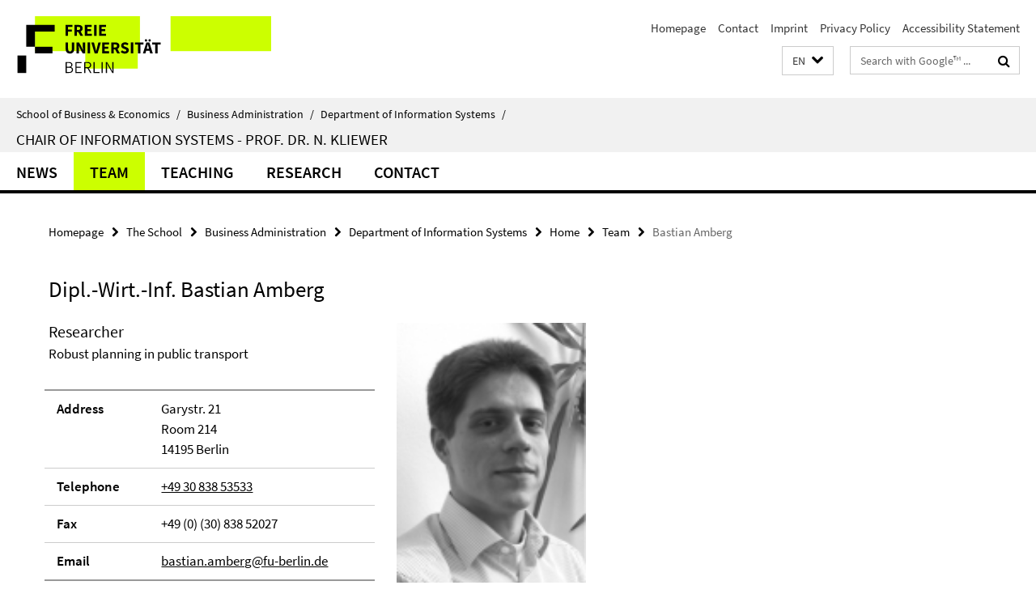

--- FILE ---
content_type: text/html; charset=utf-8
request_url: https://www.wiwiss.fu-berlin.de/en/fachbereich/bwl/pwo/kliewer/team/mitarbeiter/amberg-bastian/index.html
body_size: 6936
content:
<!DOCTYPE html><!-- rendered 2025-12-05 15:19:21 (UTC) --><html class="ltr" lang="en"><head><title>Bastian Amberg • Home • School of Business & Economics</title><!-- BEGIN Fragment default/25092504/views/head_meta/30035494/1437998747?164944:1823 -->
<meta charset="utf-8" /><meta content="IE=edge" http-equiv="X-UA-Compatible" /><meta content="width=device-width, initial-scale=1.0" name="viewport" /><meta content="authenticity_token" name="csrf-param" />
<meta content="0T3+j5JSNu3wObimcxoLgBJlbst7RXleDyIa9XXx6YE=" name="csrf-token" /><meta content="Bastian Amberg" property="og:title" /><meta content="website" property="og:type" /><meta content="https://www.wiwiss.fu-berlin.de/en/fachbereich/bwl/pwo/kliewer/team/mitarbeiter/amberg-bastian/index.html" property="og:url" /><meta content="https://www.wiwiss.fu-berlin.de/fachbereich/bwl/pwo/kliewer/team/bilder/AmbergBastian.png?width=250" property="og:image" /><meta content="index,nofollow" name="robots" /><meta content="2009-10-12" name="dc.date" /><meta content="Bastian Amberg" name="dc.name" /><meta content="DE-BE" name="geo.region" /><meta content="Berlin" name="geo.placename" /><meta content="52.448131;13.286102" name="geo.position" /><link href="https://www.wiwiss.fu-berlin.de/en/fachbereich/bwl/pwo/kliewer/team/mitarbeiter/amberg-bastian/index.html" rel="canonical" /><!-- BEGIN Fragment default/25092504/views/favicon/18166703/1723565446?203637:72019 -->
<link href="/assets/default2/favicon-12a6f1b0e53f527326498a6bfd4c3abd.ico" rel="shortcut icon" /><!-- END Fragment default/25092504/views/favicon/18166703/1723565446?203637:72019 -->
<!-- BEGIN Fragment default/25092504/head/rss/false/18181301/1716396229?183524:22003 -->
<!-- END Fragment default/25092504/head/rss/false/18181301/1716396229?183524:22003 -->
<!-- END Fragment default/25092504/views/head_meta/30035494/1437998747?164944:1823 -->
<!-- BEGIN Fragment default/25092504/head/assets/18166703/1723565446/?163456:86400 -->
<link href="/assets/default2/default_application-part-1-841e7928a8.css" media="all" rel="stylesheet" type="text/css" /><link href="/assets/default2/default_application-part-2-2267298c74.css" media="all" rel="stylesheet" type="text/css" /><script src="/assets/default2/application-781670a880dd5cd1754f30fcf22929cb.js" type="text/javascript"></script><!--[if lt IE 9]><script src="/assets/default2/html5shiv-d11feba7bd03bd542f45c2943ca21fed.js" type="text/javascript"></script><script src="/assets/default2/respond.min-31225ade11a162d40577719d9a33d3ee.js" type="text/javascript"></script><![endif]--><meta content="Rails Connector for Infopark CMS Fiona by Infopark AG (www.infopark.de); Version 6.8.2.36.82613853" name="generator" /><!-- END Fragment default/25092504/head/assets/18166703/1723565446/?163456:86400 -->
</head><body class="site-kliewer layout-size-L"><div class="debug page" data-current-path="/en/fachbereich/bwl/pwo/kliewer/team/mitarbeiter/amberg-bastian/"><a class="sr-only" href="#content">Springe direkt zu Inhalt </a><div class="horizontal-bg-container-header nocontent"><div class="container container-header"><header><!-- BEGIN Fragment default/25092504/header-part-1/18195286/1561986543/?114103:86400 -->
<a accesskey="O" id="seitenanfang"></a><a accesskey="H" href="https://www.fu-berlin.de/" hreflang="" id="fu-logo-link" title="Zur Startseite der Freien Universität Berlin"><svg id="fu-logo" version="1.1" viewBox="0 0 775 187.5" x="0" y="0"><defs><g id="fu-logo-elements"><g><polygon points="75 25 156.3 25 156.3 43.8 100 43.8 100 87.5 75 87.5 75 25"></polygon><polygon points="100 87.5 150 87.5 150 106.3 100 106.3 100 87.5"></polygon><polygon points="50 112.5 75 112.5 75 162.5 50 162.5 50 112.5"></polygon></g><g><path d="M187.5,25h19.7v5.9h-12.7v7.2h10.8v5.9h-10.8v12.2h-7.1V25z"></path><path d="M237.7,56.3l-7.1-12.5c3.3-1.5,5.6-4.4,5.6-9c0-7.4-5.4-9.7-12.1-9.7h-11.3v31.3h7.1V45h3.9l6,11.2H237.7z M219.9,30.6 h3.6c3.7,0,5.7,1,5.7,4.1c0,3.1-2,4.7-5.7,4.7h-3.6V30.6z"></path><path d="M242.5,25h19.6v5.9h-12.5v6.3h10.7v5.9h-10.7v7.2h13v5.9h-20.1V25z"></path><path d="M269,25h7.1v31.3H269V25z"></path><path d="M283.2,25h19.6v5.9h-12.5v6.3h10.7v5.9h-10.7v7.2h13v5.9h-20.1V25z"></path></g><g><path d="M427.8,72.7c2,0,3.4-1.4,3.4-3.4c0-1.9-1.4-3.4-3.4-3.4c-2,0-3.4,1.4-3.4,3.4C424.4,71.3,425.8,72.7,427.8,72.7z"></path><path d="M417.2,72.7c2,0,3.4-1.4,3.4-3.4c0-1.9-1.4-3.4-3.4-3.4c-2,0-3.4,1.4-3.4,3.4C413.8,71.3,415.2,72.7,417.2,72.7z"></path><path d="M187.5,91.8V75h7.1v17.5c0,6.1,1.9,8.2,5.4,8.2c3.5,0,5.5-2.1,5.5-8.2V75h6.8v16.8c0,10.5-4.3,15.1-12.3,15.1 C191.9,106.9,187.5,102.3,187.5,91.8z"></path><path d="M218.8,75h7.2l8.2,15.5l3.1,6.9h0.2c-0.3-3.3-0.9-7.7-0.9-11.4V75h6.7v31.3h-7.2L228,90.7l-3.1-6.8h-0.2 c0.3,3.4,0.9,7.6,0.9,11.3v11.1h-6.7V75z"></path><path d="M250.4,75h7.1v31.3h-7.1V75z"></path><path d="M261,75h7.5l3.8,14.6c0.9,3.4,1.6,6.6,2.5,10h0.2c0.9-3.4,1.6-6.6,2.5-10l3.7-14.6h7.2l-9.4,31.3h-8.5L261,75z"></path><path d="M291.9,75h19.6V81h-12.5v6.3h10.7v5.9h-10.7v7.2h13v5.9h-20.1V75z"></path><path d="M342.8,106.3l-7.1-12.5c3.3-1.5,5.6-4.4,5.6-9c0-7.4-5.4-9.7-12.1-9.7H318v31.3h7.1V95.1h3.9l6,11.2H342.8z M325.1,80.7 h3.6c3.7,0,5.7,1,5.7,4.1c0,3.1-2,4.7-5.7,4.7h-3.6V80.7z"></path><path d="M344.9,102.4l4.1-4.8c2.2,1.9,5.1,3.3,7.7,3.3c2.9,0,4.4-1.2,4.4-3c0-2-1.8-2.6-4.5-3.7l-4.1-1.7c-3.2-1.3-6.3-4-6.3-8.5 c0-5.2,4.6-9.3,11.1-9.3c3.6,0,7.4,1.4,10.1,4.1l-3.6,4.5c-2.1-1.6-4-2.4-6.5-2.4c-2.4,0-4,1-4,2.8c0,1.9,2,2.6,4.8,3.7l4,1.6 c3.8,1.5,6.2,4.1,6.2,8.5c0,5.2-4.3,9.7-11.8,9.7C352.4,106.9,348.1,105.3,344.9,102.4z"></path><path d="M373.9,75h7.1v31.3h-7.1V75z"></path><path d="M394.4,81h-8.6V75H410V81h-8.6v25.3h-7.1V81z"></path><path d="M429.2,106.3h7.5L426.9,75h-8.5l-9.8,31.3h7.2l1.9-7.4h9.5L429.2,106.3z M419.2,93.4l0.8-2.9c0.9-3.1,1.7-6.8,2.5-10.1 h0.2c0.8,3.3,1.7,7,2.5,10.1l0.7,2.9H419.2z"></path><path d="M443.6,81h-8.6V75h24.3V81h-8.6v25.3h-7.1V81z"></path></g><g><path d="M187.5,131.2h8.9c6.3,0,10.6,2.2,10.6,7.6c0,3.2-1.7,5.8-4.7,6.8v0.2c3.9,0.7,6.5,3.2,6.5,7.5c0,6.1-4.7,9.1-11.7,9.1 h-9.6V131.2z M195.7,144.7c5.8,0,8.1-2.1,8.1-5.5c0-3.9-2.7-5.4-7.9-5.4h-5.1v10.9H195.7z M196.5,159.9c5.7,0,9.1-2.1,9.1-6.6 c0-4.1-3.3-6-9.1-6h-5.8v12.6H196.5z"></path><path d="M215.5,131.2h17.6v2.8h-14.4v10.6h12.1v2.8h-12.1v12.3h14.9v2.8h-18.1V131.2z"></path><path d="M261.5,162.5l-8.2-14c4.5-0.9,7.4-3.8,7.4-8.7c0-6.3-4.4-8.6-10.7-8.6h-9.4v31.3h3.3v-13.7h6l7.9,13.7H261.5z M243.8,133.9h5.6c5.1,0,8,1.6,8,5.9c0,4.3-2.8,6.3-8,6.3h-5.6V133.9z"></path><path d="M267.4,131.2h3.3v28.5h13.9v2.8h-17.2V131.2z"></path><path d="M290.3,131.2h3.3v31.3h-3.3V131.2z"></path><path d="M302.6,131.2h3.4l12,20.6l3.4,6.4h0.2c-0.2-3.1-0.4-6.4-0.4-9.6v-17.4h3.1v31.3H321l-12-20.6l-3.4-6.4h-0.2 c0.2,3.1,0.4,6.2,0.4,9.4v17.6h-3.1V131.2z"></path></g></g></defs><g id="fu-logo-rects"></g><use x="0" xlink:href="#fu-logo-elements" y="0"></use></svg></a><script>"use strict";var svgFLogoObj = document.getElementById("fu-logo");var rectsContainer = svgFLogoObj.getElementById("fu-logo-rects");var svgns = "http://www.w3.org/2000/svg";var xlinkns = "http://www.w3.org/1999/xlink";function createRect(xPos, yPos) {  var rectWidth = ["300", "200", "150"];  var rectHeight = ["75", "100", "150"];  var rectXOffset = ["0", "100", "50"];  var rectYOffset = ["0", "75", "150"];  var x = rectXOffset[getRandomIntInclusive(0, 2)];  var y = rectYOffset[getRandomIntInclusive(0, 2)];  if (xPos == "1") {    x = x;  }  if (xPos == "2") {    x = +x + 193.75;  }  if (xPos == "3") {    x = +x + 387.5;  }  if (xPos == "4") {    x = +x + 581.25;  }  if (yPos == "1") {    y = y;  }  if (yPos == "2") {    y = +y + 112.5;  }  var cssClasses = "rectangle";  var rectColor = "#CCFF00";  var style = "fill: ".concat(rectColor, ";");  var rect = document.createElementNS(svgns, "rect");  rect.setAttribute("x", x);  rect.setAttribute("y", y);  rect.setAttribute("width", rectWidth[getRandomIntInclusive(0, 2)]);  rect.setAttribute("height", rectHeight[getRandomIntInclusive(0, 2)]);  rect.setAttribute("class", cssClasses);  rect.setAttribute("style", style);  rectsContainer.appendChild(rect);}function getRandomIntInclusive(min, max) {  min = Math.ceil(min);  max = Math.floor(max);  return Math.floor(Math.random() * (max - min + 1)) + min;}function makeGrid() {  for (var i = 1; i < 17; i = i + 1) {    if (i == "1") {      createRect("1", "1");    }    if (i == "2") {      createRect("2", "1");    }    if (i == "3") {      createRect("3", "1");    }    if (i == "5") {      createRect("1", "2");    }    if (i == "6") {      createRect("2", "2");    }    if (i == "7") {      createRect("3", "2");    }    if (i == "8") {      createRect("4", "2");    }  }}makeGrid();</script><a accesskey="H" href="https://www.fu-berlin.de/" hreflang="" id="fu-label-link" title="Zur Startseite der Freien Universität Berlin"><div id="fu-label-wrapper"><svg id="fu-label" version="1.1" viewBox="0 0 50 50" x="0" y="0"><defs><g id="fu-label-elements"><rect height="50" id="fu-label-bg" width="50"></rect><g><polygon points="19.17 10.75 36.01 10.75 36.01 14.65 24.35 14.65 24.35 23.71 19.17 23.71 19.17 10.75"></polygon><polygon points="24.35 23.71 34.71 23.71 34.71 27.6 24.35 27.6 24.35 23.71"></polygon><polygon points="13.99 28.88 19.17 28.88 19.17 39.25 13.99 39.25 13.99 28.88"></polygon></g></g></defs><use x="0" xlink:href="#fu-label-elements" y="0"></use></svg></div><div id="fu-label-text">Freie Universität Berlin</div></a><h1 class="hide">School of Business &amp; Economics</h1><hr class="hide" /><h2 class="sr-only">Service Navigation</h2><ul class="top-nav no-print"><li><a href="/en/index.html" rel="index" title="To the Homepage of: School of Business &amp; Economics">Homepage</a></li><li><a href="/en/fachbereich/bwl/pwo/Kontakt/index.html" title="">Contact</a></li><li><a href="/en/fachbereich/bwl/pwo/Impressum/index.html" title="Imprint according to § 5 Telemediengesetz (TMG)">Imprint</a></li><li><a href="https://www.fu-berlin.de/en/datenschutz.html" title="">Privacy Policy</a></li><li><a href="https://www.fu-berlin.de/$REDIRECTS/accessibility.html" title="">Accessibility Statement</a></li></ul><!-- END Fragment default/25092504/header-part-1/18195286/1561986543/?114103:86400 -->
<a class="services-menu-icon no-print"><div class="icon-close icon-cds icon-cds-wrong" style="display: none;"></div><div class="icon-menu"><div class="dot"></div><div class="dot"></div><div class="dot"></div></div></a><div class="services-search-icon no-print"><div class="icon-close icon-cds icon-cds-wrong" style="display: none;"></div><div class="icon-search fa fa-search"></div></div><div class="services no-print"><!-- BEGIN Fragment default/25092504/header/languages/18195286/1561986543/?164634:4027 -->
<div class="services-language dropdown"><div aria-haspopup="listbox" aria-label="Sprache auswählen" class="services-dropdown-button btn btn-default" id="lang" role="button"><span aria-label="English">EN</span><div class="services-dropdown-button-icon"><div class="fa fa-chevron-down services-dropdown-button-icon-open"></div><div class="fa fa-chevron-up services-dropdown-button-icon-close"></div></div></div><ul class="dropdown-menu dropdown-menu-right" role="listbox" tabindex="-1"><li role="option"><a class="fub-language-version" data-locale="de" href="#" hreflang="de" lang="de" title="Deutschsprachige Version">DE: Deutsch</a></li><li aria-disabled="true" aria-selected="true" class="disabled" role="option"><a href="#" lang="en" title="This page is an English version">EN: English</a></li></ul></div><!-- END Fragment default/25092504/header/languages/18195286/1561986543/?164634:4027 -->
<!-- BEGIN Fragment default/25092504/header-part-2/18195286/1561986543/?150243:86400 -->
<div class="services-search"><form action="/en/_search/index.html" class="fub-google-search-form" id="search-form" method="get" role="search"><input name="ie" type="hidden" value="UTF-8" /><label class="search-label" for="search-input">Search terms</label><input autocomplete="off" class="search-input" id="search-input" name="q" placeholder="Search with Google™ ..." title="Please enter search term here" type="text" /><button class="search-button" id="search_button" title="Search with Google™ ..." type="submit"><i class="fa fa-search"></i></button></form><div class="search-privacy-link"><a href="http://www.fu-berlin.de/en/redaktion/impressum/datenschutzhinweise#faq_06_externe_suche" title="Information about data transfer when using Google Search™">Information about data transfer when using Google Search™</a></div></div><!-- END Fragment default/25092504/header-part-2/18195286/1561986543/?150243:86400 -->
</div></header></div></div><div class="horizontal-bg-container-identity nocontent"><div class="container container-identity"><div class="identity closed"><i class="identity-text-parent-icon-close fa fa-angle-up no-print"></i><i class="identity-text-parent-icon-open fa fa-angle-down no-print"></i><div class="identity-text-parent no-print"><a class="identity-text-parent-first" href="/en/index.html" rel="index" title="To the Homepage of: ">School of Business &amp; Economics<span class="identity-text-separator">/</span></a><a class="identity-text-parent-second" href="/en/fachbereich/bwl/index.html" rel="" title="To the Homepage of: ">Business Administration<span class="identity-text-separator">/</span></a><a class="identity-text-parent-third" href="/en/fachbereich/bwl/pwo/index.html" rel="" title="To the Homepage of: ">Department of Information Systems<span class="identity-text-separator">/</span></a></div><h2 class="identity-text-main"><a href="/en/fachbereich/bwl/pwo/kliewer/index.html" title="To the Homepage of:  Chair of Information Systems - Prof. Dr. N. Kliewer">Chair of Information Systems - Prof. Dr. N. Kliewer</a></h2></div></div></div><!-- BEGIN Fragment default/25092504/navbar-wrapper-ajax/0/18195286/1561986543/?171711:3600 -->
<div class="navbar-wrapper cms-box-ajax-content" data-ajax-url="/en/fachbereich/bwl/pwo/kliewer/index.html?comp=navbar&amp;irq=1&amp;pm=0"><nav class="main-nav-container no-print" style=""><div class="container main-nav-container-inner"><div class="main-nav-scroll-buttons" style="display:none"><div id="main-nav-btn-scroll-left" role="button"><div class="fa fa-angle-left"></div></div><div id="main-nav-btn-scroll-right" role="button"><div class="fa fa-angle-right"></div></div></div><div class="main-nav-toggle"><span class="main-nav-toggle-text">Menu</span><span class="main-nav-toggle-icon"><span class="line"></span><span class="line"></span><span class="line"></span></span></div><ul class="main-nav level-1" id="fub-main-nav"><li class="main-nav-item level-1 has-children" data-index="0" data-menu-item-path="#" data-menu-shortened="0"><a class="main-nav-item-link level-1" href="#" title="loading...">News</a><div class="icon-has-children"><div class="fa fa-angle-right"></div><div class="fa fa-angle-down"></div><div class="fa fa-angle-up"></div></div><div class="container main-nav-parent level-2" style="display:none"><p style="margin: 20px;">loading... </p></div></li><li class="main-nav-item level-1 has-children" data-index="1" data-menu-item-path="#" data-menu-shortened="0"><a class="main-nav-item-link level-1" href="#" title="loading...">Team</a><div class="icon-has-children"><div class="fa fa-angle-right"></div><div class="fa fa-angle-down"></div><div class="fa fa-angle-up"></div></div><div class="container main-nav-parent level-2" style="display:none"><p style="margin: 20px;">loading... </p></div></li><li class="main-nav-item level-1 has-children" data-index="2" data-menu-item-path="#" data-menu-shortened="0"><a class="main-nav-item-link level-1" href="#" title="loading...">Teaching</a><div class="icon-has-children"><div class="fa fa-angle-right"></div><div class="fa fa-angle-down"></div><div class="fa fa-angle-up"></div></div><div class="container main-nav-parent level-2" style="display:none"><p style="margin: 20px;">loading... </p></div></li><li class="main-nav-item level-1 has-children" data-index="3" data-menu-item-path="#" data-menu-shortened="0"><a class="main-nav-item-link level-1" href="#" title="loading...">Research</a><div class="icon-has-children"><div class="fa fa-angle-right"></div><div class="fa fa-angle-down"></div><div class="fa fa-angle-up"></div></div><div class="container main-nav-parent level-2" style="display:none"><p style="margin: 20px;">loading... </p></div></li><li class="main-nav-item level-1 has-children" data-index="4" data-menu-item-path="#" data-menu-shortened="0"><a class="main-nav-item-link level-1" href="#" title="loading...">Contact</a><div class="icon-has-children"><div class="fa fa-angle-right"></div><div class="fa fa-angle-down"></div><div class="fa fa-angle-up"></div></div><div class="container main-nav-parent level-2" style="display:none"><p style="margin: 20px;">loading... </p></div></li></ul></div><div class="main-nav-flyout-global"><div class="container"></div><button id="main-nav-btn-flyout-close" type="button"><div id="main-nav-btn-flyout-close-container"><i class="fa fa-angle-up"></i></div></button></div></nav></div><script type="text/javascript">$(document).ready(function () { Luise.Navigation.init(); });</script><!-- END Fragment default/25092504/navbar-wrapper-ajax/0/18195286/1561986543/?171711:3600 -->
<div class="content-wrapper main horizontal-bg-container-main"><div class="container breadcrumbs-container nocontent"><div class="row"><div class="col-xs-12"><div class="box breadcrumbs no-print"><p class="hide">Path Navigation</p><ul class="fu-breadcrumb"><li><a href="/en/index.html">Homepage</a><i class="fa fa-chevron-right"></i></li><li><a href="/en/fachbereich/index.html">The School</a><i class="fa fa-chevron-right"></i></li><li><a href="/en/fachbereich/bwl/index.html">Business Administration</a><i class="fa fa-chevron-right"></i></li><li><a href="/en/fachbereich/bwl/pwo/index.html">Department of Information Systems</a><i class="fa fa-chevron-right"></i></li><li><a href="/en/fachbereich/bwl/pwo/kliewer/index.html">Home</a><i class="fa fa-chevron-right"></i></li><li><a href="/en/fachbereich/bwl/pwo/kliewer/team/index.html">Team</a><i class="fa fa-chevron-right"></i></li><li class="active">Bastian Amberg</li></ul></div></div></div></div><div class="container"><div class="row"><main class="col-m-7 print-full-width"><!--skiplink anchor: content--><div class="fub-content fub-fu_mitarb_ordner"><a id="content"></a><div class="box box-staff"><h1 class="box-staff-name">Dipl.-Wirt.-Inf. Bastian Amberg </h1><div class="tab-content box-staff-content"><div aria-labelledby="#tab1-label" class="tab-pane active" id="tab1" role="tabpanel" tabindex="0"><div class="icaption-right-container-s1"><figure class="icaption-right-s1"><div class="icaption-image"><picture data-colspan="7" data-image-max-width="-" data-image-size="S"><source data-screen-size='xl' srcset='/fachbereich/bwl/pwo/kliewer/team/bilder/AmbergBastian.png?width=350 1x, /fachbereich/bwl/pwo/kliewer/team/bilder/AmbergBastian.png?width=700 2x, /fachbereich/bwl/pwo/kliewer/team/bilder/AmbergBastian.png?width=1300 3x' media='(min-width: 1200px)' ><source data-screen-size='l' srcset='/fachbereich/bwl/pwo/kliewer/team/bilder/AmbergBastian.png?width=250 1x, /fachbereich/bwl/pwo/kliewer/team/bilder/AmbergBastian.png?width=500 2x, /fachbereich/bwl/pwo/kliewer/team/bilder/AmbergBastian.png?width=1000 3x' media='(min-width: 990px)' ><source data-screen-size='m' srcset='/fachbereich/bwl/pwo/kliewer/team/bilder/AmbergBastian.png?width=250 1x, /fachbereich/bwl/pwo/kliewer/team/bilder/AmbergBastian.png?width=500 2x, /fachbereich/bwl/pwo/kliewer/team/bilder/AmbergBastian.png?width=1000 3x' media='(min-width: 768px)' ><source data-screen-size='s' srcset='/fachbereich/bwl/pwo/kliewer/team/bilder/AmbergBastian.png?width=350 1x, /fachbereich/bwl/pwo/kliewer/team/bilder/AmbergBastian.png?width=700 2x, /fachbereich/bwl/pwo/kliewer/team/bilder/AmbergBastian.png?width=1300 3x' media='(min-width: 520px)' ><source data-screen-size='xs' srcset='/fachbereich/bwl/pwo/kliewer/team/bilder/AmbergBastian.png?width=250 1x, /fachbereich/bwl/pwo/kliewer/team/bilder/AmbergBastian.png?width=500 2x, /fachbereich/bwl/pwo/kliewer/team/bilder/AmbergBastian.png?width=1000 3x' ><img alt="Bastian Amberg" class="figure-img" data-image-obj-id="18294210" src="/fachbereich/bwl/pwo/kliewer/team/bilder/AmbergBastian.png?width=350" style="width:100%;" /></picture></div></figure></div><h3 class="box-staff-type">Researcher</h3><p class="box-staff-function">Robust planning in public transport</p><div class="clearfix visible-xs"></div><div class="clearfix visible-s"></div><div class="clearfix visible-m"></div><div class="box-staff-table list-group"><div class="list-group-item row"><div class="box-staff-table-label col-s-4">Address</div><div class="box-staff-list-table-inf col-s-8">Garystr. 21<br/>Room 214<br/>14195 Berlin</div></div><div class="list-group-item row"><div class="box-staff-table-label col-s-4">Telephone</div><div class="box-staff-list-table-inf col-s-8"><a href="tel:+49-30-838-53533">+49 30 838 53533</a></div></div><div class="list-group-item row"><div class="box-staff-table-label col-s-4">Fax</div><div class="box-staff-list-table-inf col-s-8">+49 (0) (30) 838 52027</div></div><div class="list-group-item row"><div class="box-staff-table-label col-s-4">Email</div><div class="box-staff-list-table-inf col-s-8"><a href="mailto:bastian.amberg@fu-berlin.de" title="Send email to Bastian Amberg">bastian.amberg@fu-berlin.de</a></div></div></div><div class="clearfix visible-xl"></div><div class="clearfix visible-l"></div><p class="box-staff-hours-label">Office hours</p><div class="editor-content "><p>on appointment
</p></div></div></div></div><noscript><div class="warning_box"><em class="mark-4">Please enable JavaScript in Your browser.</em></div></noscript></div></main><!-- BEGIN Fragment default/25092504/sidebar_subtree/18195286/1561986543/?164712:1801 -->
<!-- END Fragment default/25092504/sidebar_subtree/18195286/1561986543/?164712:1801 -->
</div></div></div><!-- BEGIN Fragment default/25092504/footer/banners/18195286/1561986543/?171711:3600 -->
<div class="container container-bottom-banner"><div class="box box-bottom-banner box-bottom-banner-cms-icon3_department_wirtschaftsinformatik"><a href="http://www.wiwiss.fu-berlin.de/fachbereich/bwl/pwo/index.html" class="box-bottom-banner-link"><picture data-adaptive-with="500"><source data-screen-size='-' srcset='/fachbereich/bwl/pwo/Quellen/icon3_department_wirtschaftsinformatik.png?width=500 1x, /fachbereich/bwl/pwo/Quellen/icon3_department_wirtschaftsinformatik.png?width=1000 2x, /fachbereich/bwl/pwo/Quellen/icon3_department_wirtschaftsinformatik.png?width=2000 3x' ><img alt="icon3_department_wirtschaftsinformatik" class="figure-img" data-image-obj-id="46679212" src="/fachbereich/bwl/pwo/Quellen/icon3_department_wirtschaftsinformatik.png?width=500" /></picture></a></div><div class="box box-bottom-banner box-bottom-banner-cms-OR-2017-logo_RGB_gross"><a href="https://www.wiwiss.fu-berlin.de/en/or2017/index.html" class="box-bottom-banner-link" target="_blank"><picture data-adaptive-with="250"><source data-screen-size='-' srcset='/fachbereich/bwl/pwo/kliewer/bilder/OR-2017-logo_RGB_gross.png?width=250 1x' ><img alt="Visit www.or2017.de ..." class="figure-img" data-image-obj-id="65765735" src="/fachbereich/bwl/pwo/kliewer/bilder/OR-2017-logo_RGB_gross.png?width=250" /></picture></a></div></div><!-- END Fragment default/25092504/footer/banners/18195286/1561986543/?171711:3600 -->
<div class="horizontal-bg-container-footer no-print nocontent"><footer><div class="container container-footer"><div class="row"><!-- BEGIN Fragment default/25092504/footer/col-2/18195286/1561986543/?171711:3600 -->
<div class="col-m-6 col-l-3"><div class="box"><h3 class="footer-section-headline">Service Navigation</h3><ul class="footer-section-list fa-ul"><li><a href="/en/index.html" rel="index" title="To the Homepage of: School of Business &amp; Economics"><i class="fa fa-li fa-chevron-right"></i>Homepage</a></li><li><a href="/en/fachbereich/bwl/pwo/Kontakt/index.html" title=""><i class="fa fa-li fa-chevron-right"></i>Contact</a></li><li><a href="/en/fachbereich/bwl/pwo/Impressum/index.html" title="Imprint according to § 5 Telemediengesetz (TMG)"><i class="fa fa-li fa-chevron-right"></i>Imprint</a></li><li><a href="https://www.fu-berlin.de/en/datenschutz.html" title=""><i class="fa fa-li fa-chevron-right"></i>Privacy Policy</a></li><li><a href="https://www.fu-berlin.de/$REDIRECTS/accessibility.html" title=""><i class="fa fa-li fa-chevron-right"></i>Accessibility Statement</a></li></ul></div></div><!-- END Fragment default/25092504/footer/col-2/18195286/1561986543/?171711:3600 -->
<div class="col-m-6 col-l-3"><div class="box"><h3 class="footer-section-headline">This Page</h3><ul class="footer-section-list fa-ul"><li><a href="#" onclick="javascript:self.print();return false;" rel="alternate" role="button" title="Print this page"><i class="fa fa-li fa-chevron-right"></i>Print</a></li><!-- BEGIN Fragment default/25092504/footer/col-4.rss/18195286/1561986543/?171711:3600 -->
<!-- END Fragment default/25092504/footer/col-4.rss/18195286/1561986543/?171711:3600 -->
<li><a href="/en/fachbereich/bwl/pwo/kliewer/team/ehemalige/stundentische-Mitarbeiter/Hellmann-Laura/index.html"><i class="fa fa-li fa-chevron-right"></i>Feedback</a></li><!-- BEGIN Fragment default/25092504/footer/col-4.languages/18195286/1561986543/?171711:3600 -->
<li><a class="fub-language-version" data-locale="en" href="/en/fachbereich/bwl/pwo/kliewer/index.html?irq=0&amp;next=de" hreflang="de" lang="de" title="Deutschsprachige Version"><i class="fa fa-li fa-chevron-right"></i>Deutsch</a></li><!-- END Fragment default/25092504/footer/col-4.languages/18195286/1561986543/?171711:3600 -->
</ul></div></div><div class="clearfix visible-m"></div></div></div><div class="container container-seal"><div class="row"><div class="col-xs-12"><img alt="The Seal of the Freie Universität Berlin" id="fu-seal" src="/assets/default2/fu-siegel-web-schwarz-684a4d11be3c3400d8906a344a77c9a4.png" /><div id="fu-seal-description">The Latin words veritas, justitia, and libertas, which frame the seal of Freie Universität Berlin, stand for the values that have defined the academic ethos of Freie Universität since its founding in December 1948.</div></div></div></div></footer></div><script src="/assets/default2/henry-55a2f6b1df7f8729fca2d550689240e9.js" type="text/javascript"></script></div></body></html>

--- FILE ---
content_type: text/html; charset=utf-8
request_url: https://www.wiwiss.fu-berlin.de/en/fachbereich/bwl/pwo/kliewer/index.html?comp=navbar&irq=1&pm=0
body_size: 3560
content:
<!-- BEGIN Fragment default/25092504/navbar-wrapper/18195286/1561986543/?164923:1800 -->
<!-- BEGIN Fragment default/25092504/navbar/3d76a88bf37f73ec38c8b8eb4258b91ea38e4e21/?161923:86400 -->
<nav class="main-nav-container no-print nocontent" style="display: none;"><div class="container main-nav-container-inner"><div class="main-nav-scroll-buttons" style="display:none"><div id="main-nav-btn-scroll-left" role="button"><div class="fa fa-angle-left"></div></div><div id="main-nav-btn-scroll-right" role="button"><div class="fa fa-angle-right"></div></div></div><div class="main-nav-toggle"><span class="main-nav-toggle-text">Menu</span><span class="main-nav-toggle-icon"><span class="line"></span><span class="line"></span><span class="line"></span></span></div><ul class="main-nav level-1" id="fub-main-nav"><li class="main-nav-item level-1" data-index="0" data-menu-item-path="/en/fachbereich/bwl/pwo/kliewer/aktuelles" data-menu-shortened="0" id="main-nav-item-aktuelles"><a class="main-nav-item-link level-1" href="/en/fachbereich/bwl/pwo/kliewer/aktuelles/index.html">News</a></li><li class="main-nav-item level-1 has-children" data-index="1" data-menu-item-path="/en/fachbereich/bwl/pwo/kliewer/team" data-menu-shortened="0" id="main-nav-item-team"><a class="main-nav-item-link level-1" href="/en/fachbereich/bwl/pwo/kliewer/team/index.html">Team</a><div class="icon-has-children"><div class="fa fa-angle-right"></div><div class="fa fa-angle-down"></div><div class="fa fa-angle-up"></div></div><div class="container main-nav-parent level-2" style="display:none"><a class="main-nav-item-link level-1" href="/en/fachbereich/bwl/pwo/kliewer/team/index.html"><span>Overview Team</span></a></div><ul class="main-nav level-2"><li class="main-nav-item level-2 has-children" data-menu-item-path="/en/fachbereich/bwl/pwo/kliewer/team/Professors"><a class="main-nav-item-link level-2" href="/en/fachbereich/bwl/pwo/kliewer/team/Professors/index.html">Professors</a><div class="icon-has-children"><div class="fa fa-angle-right"></div><div class="fa fa-angle-down"></div><div class="fa fa-angle-up"></div></div><ul class="main-nav level-3"><li class="main-nav-item level-3 " data-menu-item-path="/en/fachbereich/bwl/pwo/kliewer/team/Professors/kliewer-natalia"><a class="main-nav-item-link level-3" href="/en/fachbereich/bwl/pwo/kliewer/team/Professors/kliewer-natalia/index.html">Natalia Kliewer</a></li><li class="main-nav-item level-3 " data-menu-item-path="/en/fachbereich/bwl/pwo/kliewer/team/Professors/amberg-bastian"><a class="main-nav-item-link level-3" href="/en/fachbereich/bwl/pwo/kliewer/team/Professors/amberg-bastian/index.html">Bastian Amberg</a></li><li class="main-nav-item level-3 " data-menu-item-path="/en/fachbereich/bwl/pwo/kliewer/team/Professors/abi-zeid-irene"><a class="main-nav-item-link level-3" href="/en/fachbereich/bwl/pwo/kliewer/team/Professors/abi-zeid-irene/index.html">Irène Abi-Zeid</a></li></ul></li><li class="main-nav-item level-2 has-children" data-menu-item-path="/en/fachbereich/bwl/pwo/kliewer/team/Secretariat"><a class="main-nav-item-link level-2" href="/en/fachbereich/bwl/pwo/kliewer/team/Secretariat/index.html">Sekretariat</a><div class="icon-has-children"><div class="fa fa-angle-right"></div><div class="fa fa-angle-down"></div><div class="fa fa-angle-up"></div></div><ul class="main-nav level-3"><li class="main-nav-item level-3 " data-menu-item-path="/en/fachbereich/bwl/pwo/kliewer/team/Secretariat/wnuk-angelika"><a class="main-nav-item-link level-3" href="/en/fachbereich/bwl/pwo/kliewer/team/Secretariat/wnuk-angelika/index.html">Angelika Wnuk</a></li></ul></li><li class="main-nav-item level-2 has-children" data-menu-item-path="/en/fachbereich/bwl/pwo/kliewer/team/Employees-and-Doctoral-Candidates"><a class="main-nav-item-link level-2" href="/en/fachbereich/bwl/pwo/kliewer/team/Employees-and-Doctoral-Candidates/index.html">Employees and Doctoral Candidates</a><div class="icon-has-children"><div class="fa fa-angle-right"></div><div class="fa fa-angle-down"></div><div class="fa fa-angle-up"></div></div><ul class="main-nav level-3"><li class="main-nav-item level-3 " data-menu-item-path="/en/fachbereich/bwl/pwo/kliewer/team/Employees-and-Doctoral-Candidates/Graniero-Paolo"><a class="main-nav-item-link level-3" href="/en/fachbereich/bwl/pwo/kliewer/team/Employees-and-Doctoral-Candidates/Graniero-Paolo/index.html">Paolo Graniero</a></li><li class="main-nav-item level-3 " data-menu-item-path="/en/fachbereich/bwl/pwo/kliewer/team/Employees-and-Doctoral-Candidates/Hauck-Florian"><a class="main-nav-item-link level-3" href="/en/fachbereich/bwl/pwo/kliewer/team/Employees-and-Doctoral-Candidates/Hauck-Florian/index.html">Florian Hauck</a></li><li class="main-nav-item level-3 " data-menu-item-path="/en/fachbereich/bwl/pwo/kliewer/team/Employees-and-Doctoral-Candidates/Mertens-Lucas"><a class="main-nav-item-link level-3" href="/en/fachbereich/bwl/pwo/kliewer/team/Employees-and-Doctoral-Candidates/Mertens-Lucas/index.html">Lucas Mertens</a></li><li class="main-nav-item level-3 " data-menu-item-path="/en/fachbereich/bwl/pwo/kliewer/team/Employees-and-Doctoral-Candidates/Roessler-David"><a class="main-nav-item-link level-3" href="/en/fachbereich/bwl/pwo/kliewer/team/Employees-and-Doctoral-Candidates/Roessler-David/index.html">David Rößler</a></li><li class="main-nav-item level-3 " data-menu-item-path="/en/fachbereich/bwl/pwo/kliewer/team/Employees-and-Doctoral-Candidates/Zedel-Jan"><a class="main-nav-item-link level-3" href="/en/fachbereich/bwl/pwo/kliewer/team/Employees-and-Doctoral-Candidates/Zedel-Jan/index.html">Jan Zedel</a></li></ul></li><li class="main-nav-item level-2 has-children" data-menu-item-path="/en/fachbereich/bwl/pwo/kliewer/team/Student-Assistants"><a class="main-nav-item-link level-2" href="/en/fachbereich/bwl/pwo/kliewer/team/Student-Assistants/index.html">Student Assistants</a><div class="icon-has-children"><div class="fa fa-angle-right"></div><div class="fa fa-angle-down"></div><div class="fa fa-angle-up"></div></div><ul class="main-nav level-3"><li class="main-nav-item level-3 " data-menu-item-path="/en/fachbereich/bwl/pwo/kliewer/team/Student-Assistants/felser-daniel"><a class="main-nav-item-link level-3" href="/en/fachbereich/bwl/pwo/kliewer/team/Student-Assistants/felser-daniel/index.html">Daniel Felser</a></li><li class="main-nav-item level-3 " data-menu-item-path="/en/fachbereich/bwl/pwo/kliewer/team/Student-Assistants/juritz-marc-andre"><a class="main-nav-item-link level-3" href="/en/fachbereich/bwl/pwo/kliewer/team/Student-Assistants/juritz-marc-andre/index.html">Marc-André Juritz</a></li><li class="main-nav-item level-3 " data-menu-item-path="/en/fachbereich/bwl/pwo/kliewer/team/Student-Assistants/wilk-maximilian"><a class="main-nav-item-link level-3" href="/en/fachbereich/bwl/pwo/kliewer/team/Student-Assistants/wilk-maximilian/index.html">Maximilian Wilk</a></li><li class="main-nav-item level-3 " data-menu-item-path="/en/fachbereich/bwl/pwo/kliewer/team/Student-Assistants/schueler-navar"><a class="main-nav-item-link level-3" href="/en/fachbereich/bwl/pwo/kliewer/team/Student-Assistants/schueler-navar/index.html">Navar Schüler</a></li></ul></li><li class="main-nav-item level-2 has-children" data-menu-item-path="/en/fachbereich/bwl/pwo/kliewer/team/associate-staff-members"><a class="main-nav-item-link level-2" href="/en/fachbereich/bwl/pwo/kliewer/team/associate-staff-members/index.html">Associate Staff Members</a><div class="icon-has-children"><div class="fa fa-angle-right"></div><div class="fa fa-angle-down"></div><div class="fa fa-angle-up"></div></div><ul class="main-nav level-3"><li class="main-nav-item level-3 " data-menu-item-path="/en/fachbereich/bwl/pwo/kliewer/team/associate-staff-members/conde-daniel"><a class="main-nav-item-link level-3" href="/en/fachbereich/bwl/pwo/kliewer/team/associate-staff-members/conde-daniel/index.html">Daniel Conde</a></li><li class="main-nav-item level-3 " data-menu-item-path="/en/fachbereich/bwl/pwo/kliewer/team/associate-staff-members/Hvl"><a class="main-nav-item-link level-3" href="/en/fachbereich/bwl/pwo/kliewer/team/associate-staff-members/Hvl/index.html">Prof. Dr. Christoph Haehling von Lanzenauer</a></li><li class="main-nav-item level-3 " data-menu-item-path="/en/fachbereich/bwl/pwo/kliewer/team/associate-staff-members/pohl"><a class="main-nav-item-link level-3" href="/en/fachbereich/bwl/pwo/kliewer/team/associate-staff-members/pohl/index.html">Olaf Pohl</a></li><li class="main-nav-item level-3 " data-menu-item-path="/en/fachbereich/bwl/pwo/kliewer/team/associate-staff-members/Wolbeck-Lena"><a class="main-nav-item-link level-3" href="/en/fachbereich/bwl/pwo/kliewer/team/associate-staff-members/Wolbeck-Lena/index.html">Lena Wolbeck</a></li></ul></li><li class="main-nav-item level-2 has-children" data-menu-item-path="/en/fachbereich/bwl/pwo/kliewer/team/Alumni"><a class="main-nav-item-link level-2" href="/en/fachbereich/bwl/pwo/kliewer/team/Alumni/index.html">Alumni</a><div class="icon-has-children"><div class="fa fa-angle-right"></div><div class="fa fa-angle-down"></div><div class="fa fa-angle-up"></div></div><ul class="main-nav level-3"><li class="main-nav-item level-3 has-children" data-menu-item-path="/en/fachbereich/bwl/pwo/kliewer/team/Alumni/Professors"><a class="main-nav-item-link level-3" href="/en/fachbereich/bwl/pwo/kliewer/team/Alumni/Professors/index.html">Professors</a><div class="icon-has-children"><div class="fa fa-angle-right"></div><div class="fa fa-angle-down"></div><div class="fa fa-angle-up"></div></div><ul class="main-nav level-4"><li class="main-nav-item level-4 " data-menu-item-path="/en/fachbereich/bwl/pwo/kliewer/team/Alumni/Professors/bizer-chris"><a class="main-nav-item-link level-4" href="/en/fachbereich/bwl/pwo/kliewer/team/Alumni/Professors/bizer-chris/index.html">Chris Bizer</a></li><li class="main-nav-item level-4 " data-menu-item-path="/en/fachbereich/bwl/pwo/kliewer/team/Alumni/Professors/cleophas-catherine"><a class="main-nav-item-link level-4" href="/en/fachbereich/bwl/pwo/kliewer/team/Alumni/Professors/cleophas-catherine/index.html">Catherine Cleophas</a></li><li class="main-nav-item level-4 " data-menu-item-path="/en/fachbereich/bwl/pwo/kliewer/team/Alumni/Professors/Hvl"><a class="main-nav-item-link level-4" href="/en/fachbereich/bwl/pwo/kliewer/team/Alumni/Professors/Hvl/index.html">Prof. Dr. Christoph Haehling von Lanzenauer</a></li><li class="main-nav-item level-4 " data-menu-item-path="/en/fachbereich/bwl/pwo/kliewer/team/Alumni/Professors/lenz_hans"><a class="main-nav-item-link level-4" href="/en/fachbereich/bwl/pwo/kliewer/team/Alumni/Professors/lenz_hans/index.html">Hans-Joachim Lenz</a></li><li class="main-nav-item level-4 " data-menu-item-path="/en/fachbereich/bwl/pwo/kliewer/team/Alumni/Professors/suhl-uwe"><a class="main-nav-item-link level-4" href="/en/fachbereich/bwl/pwo/kliewer/team/Alumni/Professors/suhl-uwe/index.html">Uwe Suhl</a></li></ul></li><li class="main-nav-item level-3 has-children" data-menu-item-path="/en/fachbereich/bwl/pwo/kliewer/team/Alumni/Employees"><a class="main-nav-item-link level-3" href="/en/fachbereich/bwl/pwo/kliewer/team/Alumni/Employees/index.html">Employees</a><div class="icon-has-children"><div class="fa fa-angle-right"></div><div class="fa fa-angle-down"></div><div class="fa fa-angle-up"></div></div><ul class="main-nav level-4"><li class="main-nav-item level-4 " data-menu-item-path="/en/fachbereich/bwl/pwo/kliewer/team/Alumni/Employees/gwiggner-claus"><a class="main-nav-item-link level-4" href="/en/fachbereich/bwl/pwo/kliewer/team/Alumni/Employees/gwiggner-claus/index.html">Claus Gwiggner</a></li><li class="main-nav-item level-4 " data-menu-item-path="/en/fachbereich/bwl/pwo/kliewer/team/Alumni/Employees/amberg-boris"><a class="main-nav-item-link level-4" href="/en/fachbereich/bwl/pwo/kliewer/team/Alumni/Employees/amberg-boris/index.html">Boris Amberg</a></li><li class="main-nav-item level-4 " data-menu-item-path="/en/fachbereich/bwl/pwo/kliewer/team/Alumni/Employees/bartke-philipp"><a class="main-nav-item-link level-4" href="/en/fachbereich/bwl/pwo/kliewer/team/Alumni/Employees/bartke-philipp/index.html">Dr. Philipp Bartke</a></li><li class="main-nav-item level-4 " data-menu-item-path="/en/fachbereich/bwl/pwo/kliewer/team/Alumni/Employees/fuerstenau-daniel"><a class="main-nav-item-link level-4" href="/en/fachbereich/bwl/pwo/kliewer/team/Alumni/Employees/fuerstenau-daniel/index.html">Daniel Fürstenau</a></li><li class="main-nav-item level-4 " data-menu-item-path="/en/fachbereich/bwl/pwo/kliewer/team/Alumni/Employees/wickboldt-clemens"><a class="main-nav-item-link level-4" href="/en/fachbereich/bwl/pwo/kliewer/team/Alumni/Employees/wickboldt-clemens/index.html">Clemens Wickboldt</a></li><li class="main-nav-item level-4 " data-menu-item-path="/en/fachbereich/bwl/pwo/kliewer/team/Alumni/Employees/gerlach-max"><a class="main-nav-item-link level-4" href="/en/fachbereich/bwl/pwo/kliewer/team/Alumni/Employees/gerlach-max/index.html">Dr. Max Gerlach</a></li><li class="main-nav-item level-4 " data-menu-item-path="/en/fachbereich/bwl/pwo/kliewer/team/Alumni/Employees/ionescu-lucian"><a class="main-nav-item-link level-4" href="/en/fachbereich/bwl/pwo/kliewer/team/Alumni/Employees/ionescu-lucian/index.html">Lucian Ionescu</a></li><li class="main-nav-item level-4 " data-menu-item-path="/en/fachbereich/bwl/pwo/kliewer/team/Alumni/Employees/kadatz-daniel"><a class="main-nav-item-link level-4" href="/en/fachbereich/bwl/pwo/kliewer/team/Alumni/Employees/kadatz-daniel/index.html">Daniel Kadatz</a></li><li class="main-nav-item level-4 " data-menu-item-path="/en/fachbereich/bwl/pwo/kliewer/team/Alumni/Employees/prang-eberhard"><a class="main-nav-item-link level-4" href="/en/fachbereich/bwl/pwo/kliewer/team/Alumni/Employees/prang-eberhard/index.html">Eberhard Prang</a></li><li class="main-nav-item level-4 " data-menu-item-path="/en/fachbereich/bwl/pwo/kliewer/team/Alumni/Employees/reuer-josephine"><a class="main-nav-item-link level-4" href="/en/fachbereich/bwl/pwo/kliewer/team/Alumni/Employees/reuer-josephine/index.html">Josephine Reuer</a></li><li class="main-nav-item level-4 " data-menu-item-path="/en/fachbereich/bwl/pwo/kliewer/team/Alumni/Employees/vock-sebastian"><a class="main-nav-item-link level-4" href="/en/fachbereich/bwl/pwo/kliewer/team/Alumni/Employees/vock-sebastian/index.html">Sebastian Vock</a></li><li class="main-nav-item level-4 " data-menu-item-path="/en/fachbereich/bwl/pwo/kliewer/team/Alumni/Employees/zimmermann-benedikt"><a class="main-nav-item-link level-4" href="/en/fachbereich/bwl/pwo/kliewer/team/Alumni/Employees/zimmermann-benedikt/index.html">Dr. Benedikt Zimmermann</a></li></ul></li><li class="main-nav-item level-3 has-children" data-menu-item-path="/en/fachbereich/bwl/pwo/kliewer/team/Alumni/Secretariat"><a class="main-nav-item-link level-3" href="/en/fachbereich/bwl/pwo/kliewer/team/Alumni/Secretariat/index.html">Secretariat</a><div class="icon-has-children"><div class="fa fa-angle-right"></div><div class="fa fa-angle-down"></div><div class="fa fa-angle-up"></div></div><ul class="main-nav level-4"><li class="main-nav-item level-4 " data-menu-item-path="/en/fachbereich/bwl/pwo/kliewer/team/Alumni/Secretariat/voge-birgit"><a class="main-nav-item-link level-4" href="/en/fachbereich/bwl/pwo/kliewer/team/Alumni/Secretariat/voge-birgit/index.html">Birgit Voge</a></li></ul></li><li class="main-nav-item level-3 has-children" data-menu-item-path="/en/fachbereich/bwl/pwo/kliewer/team/Alumni/Student-Assistants"><a class="main-nav-item-link level-3" href="/en/fachbereich/bwl/pwo/kliewer/team/Alumni/Student-Assistants/index.html">Student-Assistants</a><div class="icon-has-children"><div class="fa fa-angle-right"></div><div class="fa fa-angle-down"></div><div class="fa fa-angle-up"></div></div><ul class="main-nav level-4"><li class="main-nav-item level-4 " data-menu-item-path="/en/fachbereich/bwl/pwo/kliewer/team/Alumni/Student-Assistants/balic-nina"><a class="main-nav-item-link level-4" href="/en/fachbereich/bwl/pwo/kliewer/team/Alumni/Student-Assistants/balic-nina/index.html">Nina Balic</a></li><li class="main-nav-item level-4 " data-menu-item-path="/en/fachbereich/bwl/pwo/kliewer/team/Alumni/Student-Assistants/adam-maximilian"><a class="main-nav-item-link level-4" href="/en/fachbereich/bwl/pwo/kliewer/team/Alumni/Student-Assistants/adam-maximilian/index.html">Maximilian Adam</a></li><li class="main-nav-item level-4 " data-menu-item-path="/en/fachbereich/bwl/pwo/kliewer/team/Alumni/Student-Assistants/becker-felix"><a class="main-nav-item-link level-4" href="/en/fachbereich/bwl/pwo/kliewer/team/Alumni/Student-Assistants/becker-felix/index.html">Felix Becker</a></li><li class="main-nav-item level-4 " data-menu-item-path="/en/fachbereich/bwl/pwo/kliewer/team/Alumni/Student-Assistants/Brand-Benjamin"><a class="main-nav-item-link level-4" href="/en/fachbereich/bwl/pwo/kliewer/team/Alumni/Student-Assistants/Brand-Benjamin/index.html">Benjamin Brand</a></li><li class="main-nav-item level-4 " data-menu-item-path="/en/fachbereich/bwl/pwo/kliewer/team/Alumni/Student-Assistants/Hellmann-Laura"><a class="main-nav-item-link level-4" href="/en/fachbereich/bwl/pwo/kliewer/team/Alumni/Student-Assistants/Hellmann-Laura/index.html">Laura Hellmann</a></li><li class="main-nav-item level-4 " data-menu-item-path="/en/fachbereich/bwl/pwo/kliewer/team/Alumni/Student-Assistants/Informatik-Hoang-Viet-Do"><a class="main-nav-item-link level-4" href="/en/fachbereich/bwl/pwo/kliewer/team/Alumni/Student-Assistants/Informatik-Hoang-Viet-Do/index.html">Informatik Hoang Viet Do</a></li><li class="main-nav-item level-4 " data-menu-item-path="/en/fachbereich/bwl/pwo/kliewer/team/Alumni/Student-Assistants/engelmann-sebastian"><a class="main-nav-item-link level-4" href="/en/fachbereich/bwl/pwo/kliewer/team/Alumni/Student-Assistants/engelmann-sebastian/index.html">Sebastian Engelmann</a></li><li class="main-nav-item level-4 " data-menu-item-path="/en/fachbereich/bwl/pwo/kliewer/team/Alumni/Student-Assistants/kiwus-ewa"><a class="main-nav-item-link level-4" href="/en/fachbereich/bwl/pwo/kliewer/team/Alumni/Student-Assistants/kiwus-ewa/index.html">Ewa Kiwus</a></li><li class="main-nav-item level-4 " data-menu-item-path="/en/fachbereich/bwl/pwo/kliewer/team/Alumni/Student-Assistants/michael-christian"><a class="main-nav-item-link level-4" href="/en/fachbereich/bwl/pwo/kliewer/team/Alumni/Student-Assistants/michael-christian/index.html">Christian Michael</a></li><li class="main-nav-item level-4 " data-menu-item-path="/en/fachbereich/bwl/pwo/kliewer/team/Alumni/Student-Assistants/otto-florian"><a class="main-nav-item-link level-4" href="/en/fachbereich/bwl/pwo/kliewer/team/Alumni/Student-Assistants/otto-florian/index.html">Florian Otto</a></li><li class="main-nav-item level-4 " data-menu-item-path="/en/fachbereich/bwl/pwo/kliewer/team/Alumni/Student-Assistants/Hensky-Jonathan"><a class="main-nav-item-link level-4" href="/en/fachbereich/bwl/pwo/kliewer/team/Alumni/Student-Assistants/Hensky-Jonathan/index.html">Jonathan Hensky</a></li><li class="main-nav-item level-4 " data-menu-item-path="/en/fachbereich/bwl/pwo/kliewer/team/Alumni/Student-Assistants/unger-david"><a class="main-nav-item-link level-4" href="/en/fachbereich/bwl/pwo/kliewer/team/Alumni/Student-Assistants/unger-david/index.html">David Unger</a></li><li class="main-nav-item level-4 " data-menu-item-path="/en/fachbereich/bwl/pwo/kliewer/team/Alumni/Student-Assistants/Koehler-Charlotte"><a class="main-nav-item-link level-4" href="/en/fachbereich/bwl/pwo/kliewer/team/Alumni/Student-Assistants/Koehler-Charlotte/index.html">Charlotte Köhler</a></li><li class="main-nav-item level-4 " data-menu-item-path="/en/fachbereich/bwl/pwo/kliewer/team/Alumni/Student-Assistants/volkmann-sebastian"><a class="main-nav-item-link level-4" href="/en/fachbereich/bwl/pwo/kliewer/team/Alumni/Student-Assistants/volkmann-sebastian/index.html">Sebastian Volkmann</a></li><li class="main-nav-item level-4 " data-menu-item-path="/en/fachbereich/bwl/pwo/kliewer/team/Alumni/Student-Assistants/woldemar-walter"><a class="main-nav-item-link level-4" href="/en/fachbereich/bwl/pwo/kliewer/team/Alumni/Student-Assistants/woldemar-walter/index.html">Woldemar Walter</a></li><li class="main-nav-item level-4 " data-menu-item-path="/en/fachbereich/bwl/pwo/kliewer/team/Alumni/Student-Assistants/horstmannshoff-thomas"><a class="main-nav-item-link level-4" href="/en/fachbereich/bwl/pwo/kliewer/team/Alumni/Student-Assistants/horstmannshoff-thomas/index.html">Thomas Horstmannshoff</a></li><li class="main-nav-item level-4 " data-menu-item-path="/en/fachbereich/bwl/pwo/kliewer/team/Alumni/Student-Assistants/armando-sandoval"><a class="main-nav-item-link level-4" href="/en/fachbereich/bwl/pwo/kliewer/team/Alumni/Student-Assistants/armando-sandoval/index.html">Armando Sandoval</a></li><li class="main-nav-item level-4 " data-menu-item-path="/en/fachbereich/bwl/pwo/kliewer/team/Alumni/Student-Assistants/mertens-lucas"><a class="main-nav-item-link level-4" href="/en/fachbereich/bwl/pwo/kliewer/team/Alumni/Student-Assistants/mertens-lucas/index.html">Lucas Mertens</a></li><li class="main-nav-item level-4 " data-menu-item-path="/en/fachbereich/bwl/pwo/kliewer/team/Alumni/Student-Assistants/Voges-Martin"><a class="main-nav-item-link level-4" href="/en/fachbereich/bwl/pwo/kliewer/team/Alumni/Student-Assistants/Voges-Martin/index.html">Martin Voges</a></li><li class="main-nav-item level-4 " data-menu-item-path="/en/fachbereich/bwl/pwo/kliewer/team/Alumni/Student-Assistants/hintze-cora"><a class="main-nav-item-link level-4" href="/en/fachbereich/bwl/pwo/kliewer/team/Alumni/Student-Assistants/hintze-cora/index.html">Cora Hintze</a></li></ul></li></ul></li></ul></li><li class="main-nav-item level-1" data-index="2" data-menu-item-path="/en/fachbereich/bwl/pwo/kliewer/lehre" data-menu-shortened="0" id="main-nav-item-lehre"><a class="main-nav-item-link level-1" href="/en/fachbereich/bwl/pwo/kliewer/lehre/index.html">Teaching</a></li><li class="main-nav-item level-1 has-children" data-index="3" data-menu-item-path="/en/fachbereich/bwl/pwo/kliewer/forschung" data-menu-shortened="0" id="main-nav-item-forschung"><a class="main-nav-item-link level-1" href="/en/fachbereich/bwl/pwo/kliewer/forschung/index.html">Research</a><div class="icon-has-children"><div class="fa fa-angle-right"></div><div class="fa fa-angle-down"></div><div class="fa fa-angle-up"></div></div><div class="container main-nav-parent level-2" style="display:none"><a class="main-nav-item-link level-1" href="/en/fachbereich/bwl/pwo/kliewer/forschung/index.html"><span>Overview Research</span></a></div><ul class="main-nav level-2"><li class="main-nav-item level-2 has-children" data-menu-item-path="/en/fachbereich/bwl/pwo/kliewer/forschung/Publikationen"><a class="main-nav-item-link level-2" href="/en/fachbereich/bwl/pwo/kliewer/forschung/Publikationen/index.html">Publications</a><div class="icon-has-children"><div class="fa fa-angle-right"></div><div class="fa fa-angle-down"></div><div class="fa fa-angle-up"></div></div><ul class="main-nav level-3"><li class="main-nav-item level-3 " data-menu-item-path="/en/fachbereich/bwl/pwo/kliewer/forschung/Publikationen/Publikationen_englisch_alte-Version"><a class="main-nav-item-link level-3" href="/en/fachbereich/bwl/pwo/kliewer/forschung/Publikationen/Publikationen_englisch_alte-Version/index.html">Publications</a></li></ul></li><li class="main-nav-item level-2 has-children" data-menu-item-path="/en/fachbereich/bwl/pwo/kliewer/forschung/Projekte"><a class="main-nav-item-link level-2" href="/en/fachbereich/bwl/pwo/kliewer/forschung/Projekte/index.html">Research Projects</a><div class="icon-has-children"><div class="fa fa-angle-right"></div><div class="fa fa-angle-down"></div><div class="fa fa-angle-up"></div></div><ul class="main-nav level-3"><li class="main-nav-item level-3 " data-menu-item-path="/en/fachbereich/bwl/pwo/kliewer/forschung/Projekte/Robuste-integrierte-Umlauf-_-Tagesdienst--und-Dienstreihenfolgeplanung-im-OePNV"><a class="main-nav-item-link level-3" href="/en/fachbereich/bwl/pwo/kliewer/forschung/Projekte/Robuste-integrierte-Umlauf-_-Tagesdienst--und-Dienstreihenfolgeplanung-im-OePNV/index.html">DFG | Robust Integrated Vehicle Scheduling, Crew Scheduling and Crew Rostering in Public Transport</a></li><li class="main-nav-item level-3 " data-menu-item-path="/en/fachbereich/bwl/pwo/kliewer/forschung/Projekte/Decision-Analytics-and-Decentralized-Ledger-Technologies-for-Determination-and-Preservation-of-Spare-Part-Value-in-Aircraft-Maintenance"><a class="main-nav-item-link level-3" href="/en/fachbereich/bwl/pwo/kliewer/forschung/Projekte/Decision-Analytics-and-Decentralized-Ledger-Technologies-for-Determination-and-Preservation-of-Spare-Part-Value-in-Aircraft-Maintenance/index.html">Decision Analytics and Decentralized Ledger Technologies for Determination and Preservation of Spare Part Value in Aircraft Maintenance</a></li><li class="main-nav-item level-3 " data-menu-item-path="/en/fachbereich/bwl/pwo/kliewer/forschung/Projekte/Airline-Revenue-Management"><a class="main-nav-item-link level-3" href="/en/fachbereich/bwl/pwo/kliewer/forschung/Projekte/Airline-Revenue-Management/index.html">Airline Revenue Management</a></li><li class="main-nav-item level-3 " data-menu-item-path="/en/fachbereich/bwl/pwo/kliewer/forschung/Projekte/E-Mob-Public-Transport"><a class="main-nav-item-link level-3" href="/en/fachbereich/bwl/pwo/kliewer/forschung/Projekte/E-Mob-Public-Transport/index.html">E-Mobility in Public Transportation</a></li><li class="main-nav-item level-3 " data-menu-item-path="/en/fachbereich/bwl/pwo/kliewer/forschung/Projekte/Gerechtigkeitsaspekte-in-der-Personaleinsatzplanung"><a class="main-nav-item-link level-3" href="/en/fachbereich/bwl/pwo/kliewer/forschung/Projekte/Gerechtigkeitsaspekte-in-der-Personaleinsatzplanung/index.html">Fairness aspects in personnel scheduling</a></li><li class="main-nav-item level-3 " data-menu-item-path="/en/fachbereich/bwl/pwo/kliewer/forschung/Projekte/IT-gestuetzte-Planung-und-Steuerung"><a class="main-nav-item-link level-3" href="/en/fachbereich/bwl/pwo/kliewer/forschung/Projekte/IT-gestuetzte-Planung-und-Steuerung/index.html">IT-Based Planning and Control of Seaport Container Terminals</a></li><li class="main-nav-item level-3 " data-menu-item-path="/en/fachbereich/bwl/pwo/kliewer/forschung/Projekte/Neue-Perspektiven-Flugbuchungsdaten"><a class="main-nav-item-link level-3" href="/en/fachbereich/bwl/pwo/kliewer/forschung/Projekte/Neue-Perspektiven-Flugbuchungsdaten/index.html">New Perspectives on Flight Booking Data</a></li><li class="main-nav-item level-3 " data-menu-item-path="/en/fachbereich/bwl/pwo/kliewer/forschung/Projekte/Optimierung-der-Lehrveranstaltungsplanung-_-Zeit-und-Raumplaene"><a class="main-nav-item-link level-3" href="/en/fachbereich/bwl/pwo/kliewer/forschung/Projekte/Optimierung-der-Lehrveranstaltungsplanung-_-Zeit-und-Raumplaene/index.html">Optimization of the course planning - time and space plans</a></li><li class="main-nav-item level-3 " data-menu-item-path="/en/fachbereich/bwl/pwo/kliewer/forschung/Projekte/Pauschalierende-Entgelte-Psychiatrie"><a class="main-nav-item-link level-3" href="/en/fachbereich/bwl/pwo/kliewer/forschung/Projekte/Pauschalierende-Entgelte-Psychiatrie/index.html">PEPPplus</a></li><li class="main-nav-item level-3 " data-menu-item-path="/en/fachbereich/bwl/pwo/kliewer/forschung/Projekte/Ressourceneinsatzplanung-bei-unregelmaessigen-Fahrplaenen"><a class="main-nav-item-link level-3" href="/en/fachbereich/bwl/pwo/kliewer/forschung/Projekte/Ressourceneinsatzplanung-bei-unregelmaessigen-Fahrplaenen/index.html">Resources scheduling with irregular timetables</a></li><li class="main-nav-item level-3 " data-menu-item-path="/en/fachbereich/bwl/pwo/kliewer/forschung/Projekte/Robuste-Effizienz-in-Ressourcen-Einsatzplaenen-im-Luftverkehr"><a class="main-nav-item-link level-3" href="/en/fachbereich/bwl/pwo/kliewer/forschung/Projekte/Robuste-Effizienz-in-Ressourcen-Einsatzplaenen-im-Luftverkehr/index.html">Robust efficiency in Airline Resource Schedules</a></li><li class="main-nav-item level-3 " data-menu-item-path="/en/fachbereich/bwl/pwo/kliewer/forschung/Projekte/Robuste-Planung-im-OePNV"><a class="main-nav-item-link level-3" href="/en/fachbereich/bwl/pwo/kliewer/forschung/Projekte/Robuste-Planung-im-OePNV/index.html">Robust scheduling in public transport</a></li><li class="main-nav-item level-3 " data-menu-item-path="/en/fachbereich/bwl/pwo/kliewer/forschung/Projekte/Strategische-Fahrplanoptimierung-im-Schienenverkehr"><a class="main-nav-item-link level-3" href="/en/fachbereich/bwl/pwo/kliewer/forschung/Projekte/Strategische-Fahrplanoptimierung-im-Schienenverkehr/index.html">Strategic Timetable Optimisation to Increase the Expected Punctuality in Rail Transport</a></li><li class="main-nav-item level-3 " data-menu-item-path="/en/fachbereich/bwl/pwo/kliewer/forschung/Projekte/Robuste-Dienstplanung-im-Flugverkehr-und-im-oeffentlichen-Personennahverkehr"><a class="main-nav-item-link level-3" href="/en/fachbereich/bwl/pwo/kliewer/forschung/Projekte/Robuste-Dienstplanung-im-Flugverkehr-und-im-oeffentlichen-Personennahverkehr/index.html">Development of Planning Techniques and Algorithms for Durable Service Planning</a></li></ul></li><li class="main-nav-item level-2 " data-menu-item-path="/en/fachbereich/bwl/pwo/kliewer/forschung/promotionen"><a class="main-nav-item-link level-2" href="/en/fachbereich/bwl/pwo/kliewer/forschung/promotionen/index.html">Promotions</a></li></ul></li><li class="main-nav-item level-1" data-index="4" data-menu-item-path="/en/fachbereich/bwl/pwo/kliewer/kontakt" data-menu-shortened="0" id="main-nav-item-kontakt"><a class="main-nav-item-link level-1" href="/en/fachbereich/bwl/pwo/kliewer/kontakt/index.html">Contact</a></li></ul></div><div class="main-nav-flyout-global"><div class="container"></div><button id="main-nav-btn-flyout-close" type="button"><div id="main-nav-btn-flyout-close-container"><i class="fa fa-angle-up"></i></div></button></div></nav><script type="text/javascript">$(document).ready(function () { Luise.Navigation.init(); });</script><!-- END Fragment default/25092504/navbar/3d76a88bf37f73ec38c8b8eb4258b91ea38e4e21/?161923:86400 -->
<!-- END Fragment default/25092504/navbar-wrapper/18195286/1561986543/?164923:1800 -->
